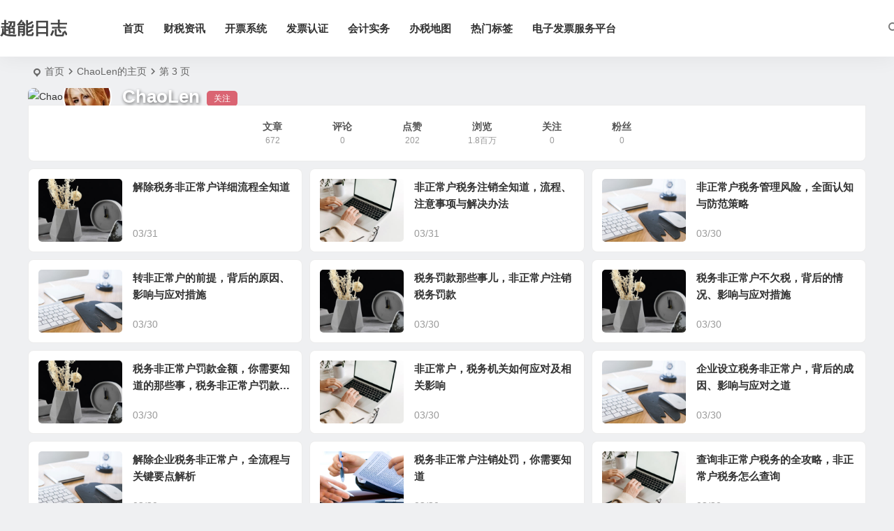

--- FILE ---
content_type: text/html; charset=UTF-8
request_url: https://www.chaolen.net/author/admin/page/3
body_size: 7315
content:
<!DOCTYPE html>
<html lang="zh-Hans">
<head>
<meta charset="UTF-8" />
<meta name="viewport" content="width=device-width, initial-scale=1.0, minimum-scale=1.0, maximum-scale=1.0, maximum-scale=0.0, user-scalable=no">
<meta http-equiv="Cache-Control" content="no-transform" />
<meta http-equiv="Cache-Control" content="no-siteapp" />
<title>ChaoLen的主页 | 超能日志</title>
<meta name="description" content="暂无个人说明" />
<meta name="keywords" content="ChaoLen" />
<link rel="pingback" href="https://www.chaolen.net/xmlrpc.php">
<meta name='robots' content='max-image-preview:large' />
	<style>img:is([sizes="auto" i], [sizes^="auto," i]) { contain-intrinsic-size: 3000px 1500px }</style>
	<link rel='stylesheet' id='begin-style-css' href='https://www.chaolen.net/wp-content/themes/begin/style.css' type='text/css' media='all' />
<link rel='stylesheet' id='be-css' href='https://www.chaolen.net/wp-content/themes/begin/css/be.css' type='text/css' media='all' />
<link rel='stylesheet' id='super-menu-css' href='https://www.chaolen.net/wp-content/themes/begin/css/super-menu.css' type='text/css' media='all' />
<link rel='stylesheet' id='dashicons-css' href='https://www.chaolen.net/wp-includes/css/dashicons.min.css' type='text/css' media='all' />
<link rel='stylesheet' id='fonts-css' href='https://www.chaolen.net/wp-content/themes/begin/css/fonts/fonts.css' type='text/css' media='all' />
<link rel='stylesheet' id='sites-css' href='https://www.chaolen.net/wp-content/themes/begin/css/sites.css' type='text/css' media='all' />
<link rel='stylesheet' id='be-audio-css' href='https://www.chaolen.net/wp-content/themes/begin/css/player.css' type='text/css' media='all' />
<script type="text/javascript" src="https://www.chaolen.net/wp-includes/js/jquery/jquery.min.js" id="jquery-core-js"></script>
<script type="text/javascript" src="https://www.chaolen.net/wp-includes/js/jquery/jquery-migrate.min.js" id="jquery-migrate-js"></script>
<script type="text/javascript" src="https://www.chaolen.net/wp-content/themes/begin/js/jquery.lazyload.js" id="lazyload-js"></script>
<style type="text/css">#tp-weather-widget .sw-card-slim-container {background-image: url(https://www.chaolen.net/wp-content/themes/begin/img/default/captcha/y1.jpg)}</style><script async src="https://pagead2.googlesyndication.com/pagead/js/adsbygoogle.js?client=ca-pub-2137993822049019"
     crossorigin="anonymous"></script>
</head>
<body class="archive paged author paged-3 3b12">
<div id="page" class="hfeed site debug">
<header id="masthead" class="site-header site-header-h nav-extend">
	<div id="header-main" class="header-main">
				<div id="menu-container" class="be-menu-main">
			<div id="navigation-top" class="navigation-top menu_c">
				<div class="be-nav-box">
					<div class="be-nav-l">
						<div class="be-nav-logo">
															<div class="logo-site">
																
	
			<a href="https://www.chaolen.net/">
			<span class="site-name-main">
									<span class="site-name">超能日志</span>
											</span>
		</a>
								</div>
														</div>

						
													<div class="be-nav-wrap">
								<div id="site-nav-wrap" class="site-nav-main" style="margin-left: 66px">
									<div id="sidr-close">
										<div class="toggle-sidr-close"></div>
									</div>
									<nav id="site-nav" class="main-nav nav-ace">
													<div id="navigation-toggle" class="menu-but bars"><div class="menu-but-box"><div class="heng"></div></div></div>
	
		<div class="menu-%e8%8f%9c%e5%8d%95-container"><ul id="menu-%e8%8f%9c%e5%8d%95" class="down-menu nav-menu"><li id="menu-item-5" class="menu-item menu-item-type-custom menu-item-object-custom menu-item-home menu-item-5 mega-menu menu-max-col"><a href="http://www.chaolen.net/">首页</a></li>
<li id="menu-item-1034" class="menu-item menu-item-type-taxonomy menu-item-object-category menu-item-1034 mega-menu menu-max-col"><a href="https://www.chaolen.net/category/news">财税资讯</a></li>
<li id="menu-item-29" class="menu-item menu-item-type-taxonomy menu-item-object-category menu-item-29 mega-menu menu-max-col"><a href="https://www.chaolen.net/category/kaipiao">开票系统</a></li>
<li id="menu-item-28" class="menu-item menu-item-type-taxonomy menu-item-object-category menu-item-28 mega-menu menu-max-col"><a href="https://www.chaolen.net/category/renzheng">发票认证</a></li>
<li id="menu-item-27" class="menu-item menu-item-type-taxonomy menu-item-object-category menu-item-27 mega-menu menu-max-col"><a href="https://www.chaolen.net/category/kuaijishiwu">会计实务</a></li>
<li id="menu-item-618" class="menu-item menu-item-type-taxonomy menu-item-object-category menu-item-618 mega-menu menu-max-col"><a href="https://www.chaolen.net/category/banshuiditu">办税地图</a></li>
<li id="menu-item-539" class="menu-item menu-item-type-post_type menu-item-object-page menu-item-539 mega-menu menu-max-col"><a href="https://www.chaolen.net/tags">热门标签</a></li>
<li id="menu-item-647" class="menu-item menu-item-type-taxonomy menu-item-object-videos menu-item-647 mega-menu menu-max-col"><a href="https://www.chaolen.net/videos/taxid">电子发票服务平台</a></li>
</ul></div>
									</nav>

									<div class="clear"></div>

									<div class="sidr-login">
													<div class="mobile-login-point">
			<div class="mobile-login-author-back"><img src="" alt="bj"></div>
		</div>
										</div>

								</div>
																</div>
											</div>

					<div class="be-nav-r">
						
																					<span class="nav-search"></span>
													
													<div class="be-nav-login-but betip">
																									</div>
											</div>

									</div>
				<div class="clear"></div>
			</div>
		</div>
			</div>
</header>
<div id="search-main" class="search-main">
	<div class="search-box fadeInDown animated">
		<div class="off-search-a"></div>
		<div class="search-area">
			<div class="search-wrap betip">
									<div class="search-tabs">
					<div class="search-item searchwp"><span class="search-wp">站内</span></div>					<div class="search-item searchbaidu"><span class="search-baidu">百度</span></div>					<div class="search-item searchgoogle"><span class="search-google">谷歌</span></div>					<div class="search-item searchbing"><span class="search-bing">必应</span></div>					<div class="search-item searchsogou"><span class="search-sogou">搜狗</span></div>					<div class="search-item search360"><span class="search-360">360</span></div>				</div>
				<div class="clear"></div>
									<div class="search-wp tab-search searchbar">
						<form method="get" id="searchform-so" autocomplete="off" action="https://www.chaolen.net/">
							<span class="search-input">
								<input type="text" value="" name="s" id="so" class="search-focus wp-input" placeholder="输入关键字" required />
								<button type="submit" id="searchsubmit-so" class="sbtu"><i class="be be-search"></i></button>
							</span>
														<div class="clear"></div>
						</form>
					</div>
				
								<div class="search-baidu tab-search searchbar">
					<script>
					function g(formname) {
						var url = "https://www.baidu.com/baidu";
						if (formname.s[1].checked) {
							formname.ct.value = "2097152";
						} else {
							formname.ct.value = "0";
						}
						formname.action = url;
						return true;
					}
					</script>
					<form name="f1" onsubmit="return g(this)" target="_blank" autocomplete="off">
						<span class="search-input">
							<input name=word class="swap_value search-focus baidu-input" placeholder="百度一下" />
							<input name=tn type=hidden value="bds" />
							<input name=cl type=hidden value="3" />
							<input name=ct type=hidden />
							<input name=si type=hidden value="www.chaolen.net" />
							<button type="submit" id="searchbaidu" class="search-close"><i class="be be-baidu"></i></button>
							<input name=s class="choose" type=radio />
							<input name=s class="choose" type=radio checked />
						</span>
					</form>
				</div>
				
									<div class="search-google tab-search searchbar">
						<form method="get" id="googleform" action="https://cse.google.com/cse" target="_blank" autocomplete="off">
							<span class="search-input">
								<input type="text" value="" name="q" id="google" class="search-focus google-input" placeholder="Google" />
								<input type="hidden" name="cx" value="005077649218303215363:ngrflw3nv8m" />
								<input type="hidden" name="ie" value="UTF-8" />
								<button type="submit" id="googlesubmit" class="search-close"><i class="cx cx-google"></i></button>
							</span>
						</form>
					</div>
				
								<div class="search-bing tab-search searchbar">
					<form method="get" id="bingform" action="https://www.bing.com/search" target="_blank" autocomplete="off" >
						<span class="search-input">
							<input type="text" value="" name="q" id="bing" class="search-focus bing-input" placeholder="Bing" />
							<input type="hidden" name="q1" value="site:www.chaolen.net">
							<button type="submit" id="bingsubmit" class="sbtu"><i class="cx cx-bing"></i></button>
						</span>
					</form>
				</div>
				
								<div class="search-sogou tab-search searchbar">
					<form action="https://www.sogou.com/web" target="_blank" name="sogou_queryform" autocomplete="off">
						<span class="search-input">
							<input type="text" placeholder="上网从搜狗开始" name="query" class="search-focus sogou-input">
							<button type="submit" id="sogou_submit" class="search-close" onclick="check_insite_input(document.sogou_queryform, 1)"><i class="cx cx-Sougou"></i></button>
							<input type="hidden" name="insite" value="www.chaolen.net">
						</span>
					</form>
				</div>
				
								<div class="search-360 tab-search searchbar">
					<form action="https://www.so.com/s" target="_blank" id="so360form" autocomplete="off">
						<span class="search-input">
							<input type="text" placeholder="360搜索" name="q" id="so360_keyword" class="search-focus input-360">
							<button type="submit" id="so360_submit" class="search-close"><i class="cx cx-liu"></i></button>
							<input type="hidden" name="ie" value="utf-8">
							<input type="hidden" name="src" value="zz_www.chaolen.net">
							<input type="hidden" name="site" value="www.chaolen.net">
							<input type="hidden" name="rg" value="1">
							<input type="hidden" name="inurl" value="">
						</span>
					</form>
				</div>
				
				<div class="clear"></div>

												<div class="clear"></div>
			</div>
		</div>
	</div>
	<div class="off-search"></div>
</div>			
						<nav class="bread">
			<div class="be-bread">
				<div class="breadcrumb"><span class="seat"></span><span class="home-text"><a href="https://www.chaolen.net/" rel="bookmark">首页</a></span><span class="home-text"><i class="be be-arrowright"></i></span><span class="current">ChaoLen的主页</span><span class="current"><i class="be be-arrowright"></i>第 3 页</div>								</div>
		</nav>
			
			
				
			<div class="header-sub header-author">
			<div class="cat-des ms" style="max-height: 240px;" data-aos="fade-up">
				<div class="cat-des-img author-es-img">
					<img src="" alt="ChaoLen">
				</div>
				<div class="header-author-main">
					<div class="header-author-inf fadeInUp animated">
						<div class="header-avatar load">
															<img class="avatar photo" src="[data-uri]" alt="ChaoLen" width="128" height="128" data-original="https://weavatar.com/avatar/9f08a77b7d722837bea7983989089a0d?s=128&#038;d=https%3A%2F%2Fs2.loli.net%2F2021%2F12%2F05%2FRtCpJUTL2rMkF6A.png&#038;r=g">													</div>
						<div class="header-user-author">
							<h1 class="des-t">
							ChaoLen							</h1>
															<div class="follow-btn"><a href="javascript:;" class="show-layer addfollow be-follow">关注</a></div>
							
						</div>
					</div>
				</div>
				<div class="clear"></div>
			</div>
			<div class="header-user">
				<div class="header-user-inf">
					<div class="user-inf-item"><span class="user-inf-item-name">文章</span>672</div>
					<div class="user-inf-item"><span class="user-inf-item-name">评论</span>0</div>
					<div class="user-inf-item "><span class="user-inf-item-name">点赞</span>202</div>
											<div class="user-inf-item"><span class="user-inf-item-name">浏览</span>1.8百万</div>
																<div class="user-inf-item"><span class="user-inf-item-name">关注</span>0</div>
						<div class="user-inf-item"><span class="user-inf-item-name">粉丝</span>0</div>
														</div>

							</div>
		</div>
	




				
	<div id="content" class="site-content site-small site-no-roll paged-roll">
	
<div class="ajax-content-area content-area">
	<main id="main" class="site-main ajax-site-main" role="main">
									
	
	<div class="apc-ajax-post-item-wrap ajax-cat-post-wrap" data-more="more" data-apc-ajax-post-item='{"show_filter":"yes","btn":"no","btn_all":"no","initial":"-1","layout":"1","post_type":"post","posts_per_page":"21","cat":"","terms":"","paginate":"no","hide_empty":"true","orderby":"date","order":"DESC","meta_key":"","more":"more","nav":"","mid":"","style":"grid","boxs":"boxs","listimg":"","column":"3","infinite":"","animation":"","item_id":"","slider":"","tags":"","sites":"","special":"","prev_next":"true","img":"","sticky":"","top":"","exclimg":"","children":"true","author":"","name":"","moretext":""}'>
									<div class="acx-filter-div acx-btn-no" data-layout="1">
					<ul>
																			<li class="bea-texonomy ms apc-cat-btu" data_id="1" data-aos="fade-up">开票系统</li>
													<li class="bea-texonomy ms apc-cat-btu" data_id="9" data-aos="fade-up">发票认证</li>
													<li class="bea-texonomy ms apc-cat-btu" data_id="10" data-aos="fade-up">财税问答</li>
													<li class="bea-texonomy ms apc-cat-btu" data_id="13" data-aos="fade-up">会计实务</li>
													<li class="bea-texonomy ms apc-cat-btu" data_id="21" data-aos="fade-up">财税资讯</li>
													<li class="bea-texonomy ms apc-cat-btu" data_id="147" data-aos="fade-up">办税地图</li>
													<li class="bea-texonomy ms apc-cat-btu" data_id="221" data-aos="fade-up">湖南省税务局</li>
											</ul>
			   </div>
					
		<div class="acx-ajax-container">
			<div class="acx-loader">
				<div class="dual-ring"></div>
			</div>
			<div class="beall-filter-result">
				<div class="apc-postitem-wrapper">	
		
		
		
					<section class="apc-grid-box content-area apc-grid-cat-3">
				<div class="apc-post-item apc_layout_1 ">
																		<div class="apc-grid-item">
								<div class="boxs boxs1">
									<article id="post-2055" class="post-item-list post ms" data-aos="fade-up">
										<figure class="apc-grid-thumbnail thumbnail gdz">
											<div class="thumbs-b lazy"><a class="thumbs-back sc" rel="bookmark"  href="https://www.chaolen.net/2055.html" data-src="https://s2.loli.net/2021/12/05/IDkLpfcJrAGUCZV.jpg"></a></div>										</figure>
										<header class="apc-grid-header">
											<h2 class="apc-grid-cat-title over gdz"><a href="https://www.chaolen.net/2055.html" rel="bookmark" >解除税务非正常户详细流程全知道</a></h2>										</header>
										<div class="apc-grid-content">
											<span class="apc-grid-meta lbm gdz">
												<span class="date">
													<time datetime="2025-03-31 10:51:02">03/31</time>
												</span>
																																			</span>
										</div>
										<div class="clear"></div>
									</article>
								</div>
							</div>
																								<div class="apc-grid-item">
								<div class="boxs boxs1">
									<article id="post-2053" class="post-item-list post ms" data-aos="fade-up">
										<figure class="apc-grid-thumbnail thumbnail gdz">
											<div class="thumbs-b lazy"><a class="thumbs-back sc" rel="bookmark"  href="https://www.chaolen.net/2053.html" data-src="https://s2.loli.net/2021/12/05/4ItBJy28PfDLrSn.jpg"></a></div>										</figure>
										<header class="apc-grid-header">
											<h2 class="apc-grid-cat-title over gdz"><a href="https://www.chaolen.net/2053.html" rel="bookmark" >非正常户税务注销全知道，流程、注意事项与解决办法</a></h2>										</header>
										<div class="apc-grid-content">
											<span class="apc-grid-meta lbm gdz">
												<span class="date">
													<time datetime="2025-03-31 10:50:42">03/31</time>
												</span>
																																			</span>
										</div>
										<div class="clear"></div>
									</article>
								</div>
							</div>
																								<div class="apc-grid-item">
								<div class="boxs boxs1">
									<article id="post-2051" class="post-item-list post ms" data-aos="fade-up">
										<figure class="apc-grid-thumbnail thumbnail gdz">
											<div class="thumbs-b lazy"><a class="thumbs-back sc" rel="bookmark"  href="https://www.chaolen.net/2051.html" data-src="https://s2.loli.net/2021/12/05/Xe3IHN2BT1oGtFp.jpg"></a></div>										</figure>
										<header class="apc-grid-header">
											<h2 class="apc-grid-cat-title over gdz"><a href="https://www.chaolen.net/2051.html" rel="bookmark" >非正常户税务管理风险，全面认知与防范策略</a></h2>										</header>
										<div class="apc-grid-content">
											<span class="apc-grid-meta lbm gdz">
												<span class="date">
													<time datetime="2025-03-30 13:40:36">03/30</time>
												</span>
																																			</span>
										</div>
										<div class="clear"></div>
									</article>
								</div>
							</div>
																								<div class="apc-grid-item">
								<div class="boxs boxs1">
									<article id="post-2049" class="post-item-list post ms" data-aos="fade-up">
										<figure class="apc-grid-thumbnail thumbnail gdz">
											<div class="thumbs-b lazy"><a class="thumbs-back sc" rel="bookmark"  href="https://www.chaolen.net/2049.html" data-src="https://s2.loli.net/2021/12/05/Xe3IHN2BT1oGtFp.jpg"></a></div>										</figure>
										<header class="apc-grid-header">
											<h2 class="apc-grid-cat-title over gdz"><a href="https://www.chaolen.net/2049.html" rel="bookmark" >转非正常户的前提，背后的原因、影响与应对措施</a></h2>										</header>
										<div class="apc-grid-content">
											<span class="apc-grid-meta lbm gdz">
												<span class="date">
													<time datetime="2025-03-30 13:39:40">03/30</time>
												</span>
																																			</span>
										</div>
										<div class="clear"></div>
									</article>
								</div>
							</div>
																								<div class="apc-grid-item">
								<div class="boxs boxs1">
									<article id="post-2047" class="post-item-list post ms" data-aos="fade-up">
										<figure class="apc-grid-thumbnail thumbnail gdz">
											<div class="thumbs-b lazy"><a class="thumbs-back sc" rel="bookmark"  href="https://www.chaolen.net/2047.html" data-src="https://s2.loli.net/2021/12/05/IDkLpfcJrAGUCZV.jpg"></a></div>										</figure>
										<header class="apc-grid-header">
											<h2 class="apc-grid-cat-title over gdz"><a href="https://www.chaolen.net/2047.html" rel="bookmark" >税务罚款那些事儿，非正常户注销税务罚款</a></h2>										</header>
										<div class="apc-grid-content">
											<span class="apc-grid-meta lbm gdz">
												<span class="date">
													<time datetime="2025-03-30 13:39:17">03/30</time>
												</span>
																																			</span>
										</div>
										<div class="clear"></div>
									</article>
								</div>
							</div>
																								<div class="apc-grid-item">
								<div class="boxs boxs1">
									<article id="post-2045" class="post-item-list post ms" data-aos="fade-up">
										<figure class="apc-grid-thumbnail thumbnail gdz">
											<div class="thumbs-b lazy"><a class="thumbs-back sc" rel="bookmark"  href="https://www.chaolen.net/2045.html" data-src="https://s2.loli.net/2021/12/05/IDkLpfcJrAGUCZV.jpg"></a></div>										</figure>
										<header class="apc-grid-header">
											<h2 class="apc-grid-cat-title over gdz"><a href="https://www.chaolen.net/2045.html" rel="bookmark" >税务非正常户不欠税，背后的情况、影响与应对措施</a></h2>										</header>
										<div class="apc-grid-content">
											<span class="apc-grid-meta lbm gdz">
												<span class="date">
													<time datetime="2025-03-30 13:38:51">03/30</time>
												</span>
																																			</span>
										</div>
										<div class="clear"></div>
									</article>
								</div>
							</div>
																								<div class="apc-grid-item">
								<div class="boxs boxs1">
									<article id="post-2043" class="post-item-list post ms" data-aos="fade-up">
										<figure class="apc-grid-thumbnail thumbnail gdz">
											<div class="thumbs-b lazy"><a class="thumbs-back sc" rel="bookmark"  href="https://www.chaolen.net/2043.html" data-src="https://s2.loli.net/2021/12/05/IDkLpfcJrAGUCZV.jpg"></a></div>										</figure>
										<header class="apc-grid-header">
											<h2 class="apc-grid-cat-title over gdz"><a href="https://www.chaolen.net/2043.html" rel="bookmark" >税务非正常户罚款金额，你需要知道的那些事，税务非正常户罚款金额</a></h2>										</header>
										<div class="apc-grid-content">
											<span class="apc-grid-meta lbm gdz">
												<span class="date">
													<time datetime="2025-03-30 10:10:54">03/30</time>
												</span>
																																			</span>
										</div>
										<div class="clear"></div>
									</article>
								</div>
							</div>
																								<div class="apc-grid-item">
								<div class="boxs boxs1">
									<article id="post-2041" class="post-item-list post ms" data-aos="fade-up">
										<figure class="apc-grid-thumbnail thumbnail gdz">
											<div class="thumbs-b lazy"><a class="thumbs-back sc" rel="bookmark"  href="https://www.chaolen.net/2041.html" data-src="https://s2.loli.net/2021/12/05/4ItBJy28PfDLrSn.jpg"></a></div>										</figure>
										<header class="apc-grid-header">
											<h2 class="apc-grid-cat-title over gdz"><a href="https://www.chaolen.net/2041.html" rel="bookmark" >非正常户，税务机关如何应对及相关影响</a></h2>										</header>
										<div class="apc-grid-content">
											<span class="apc-grid-meta lbm gdz">
												<span class="date">
													<time datetime="2025-03-30 10:10:32">03/30</time>
												</span>
																																			</span>
										</div>
										<div class="clear"></div>
									</article>
								</div>
							</div>
																								<div class="apc-grid-item">
								<div class="boxs boxs1">
									<article id="post-2039" class="post-item-list post ms" data-aos="fade-up">
										<figure class="apc-grid-thumbnail thumbnail gdz">
											<div class="thumbs-b lazy"><a class="thumbs-back sc" rel="bookmark"  href="https://www.chaolen.net/2039.html" data-src="https://s2.loli.net/2021/12/05/Xe3IHN2BT1oGtFp.jpg"></a></div>										</figure>
										<header class="apc-grid-header">
											<h2 class="apc-grid-cat-title over gdz"><a href="https://www.chaolen.net/2039.html" rel="bookmark" >企业设立税务非正常户，背后的成因、影响与应对之道</a></h2>										</header>
										<div class="apc-grid-content">
											<span class="apc-grid-meta lbm gdz">
												<span class="date">
													<time datetime="2025-03-30 10:10:09">03/30</time>
												</span>
																																			</span>
										</div>
										<div class="clear"></div>
									</article>
								</div>
							</div>
																								<div class="apc-grid-item">
								<div class="boxs boxs1">
									<article id="post-2037" class="post-item-list post ms" data-aos="fade-up">
										<figure class="apc-grid-thumbnail thumbnail gdz">
											<div class="thumbs-b lazy"><a class="thumbs-back sc" rel="bookmark"  href="https://www.chaolen.net/2037.html" data-src="https://s2.loli.net/2021/12/05/Xe3IHN2BT1oGtFp.jpg"></a></div>										</figure>
										<header class="apc-grid-header">
											<h2 class="apc-grid-cat-title over gdz"><a href="https://www.chaolen.net/2037.html" rel="bookmark" >解除企业税务非正常户，全流程与关键要点解析</a></h2>										</header>
										<div class="apc-grid-content">
											<span class="apc-grid-meta lbm gdz">
												<span class="date">
													<time datetime="2025-03-30 10:09:50">03/30</time>
												</span>
																																			</span>
										</div>
										<div class="clear"></div>
									</article>
								</div>
							</div>
																								<div class="apc-grid-item">
								<div class="boxs boxs1">
									<article id="post-2035" class="post-item-list post ms" data-aos="fade-up">
										<figure class="apc-grid-thumbnail thumbnail gdz">
											<div class="thumbs-b lazy"><a class="thumbs-back sc" rel="bookmark"  href="https://www.chaolen.net/2035.html" data-src="https://s2.loli.net/2021/12/05/2BOx8H6R9JjYX4i.jpg"></a></div>										</figure>
										<header class="apc-grid-header">
											<h2 class="apc-grid-cat-title over gdz"><a href="https://www.chaolen.net/2035.html" rel="bookmark" >税务非正常户注销处罚，你需要知道</a></h2>										</header>
										<div class="apc-grid-content">
											<span class="apc-grid-meta lbm gdz">
												<span class="date">
													<time datetime="2025-03-30 10:09:04">03/30</time>
												</span>
																																			</span>
										</div>
										<div class="clear"></div>
									</article>
								</div>
							</div>
																								<div class="apc-grid-item">
								<div class="boxs boxs1">
									<article id="post-2033" class="post-item-list post ms" data-aos="fade-up">
										<figure class="apc-grid-thumbnail thumbnail gdz">
											<div class="thumbs-b lazy"><a class="thumbs-back sc" rel="bookmark"  href="https://www.chaolen.net/2033.html" data-src="https://s2.loli.net/2021/12/05/4ItBJy28PfDLrSn.jpg"></a></div>										</figure>
										<header class="apc-grid-header">
											<h2 class="apc-grid-cat-title over gdz"><a href="https://www.chaolen.net/2033.html" rel="bookmark" >查询非正常户税务的全攻略，非正常户税务怎么查询</a></h2>										</header>
										<div class="apc-grid-content">
											<span class="apc-grid-meta lbm gdz">
												<span class="date">
													<time datetime="2025-03-30 10:08:25">03/30</time>
												</span>
																																			</span>
										</div>
										<div class="clear"></div>
									</article>
								</div>
							</div>
																								<div class="apc-grid-item">
								<div class="boxs boxs1">
									<article id="post-2031" class="post-item-list post ms" data-aos="fade-up">
										<figure class="apc-grid-thumbnail thumbnail gdz">
											<div class="thumbs-b lazy"><a class="thumbs-back sc" rel="bookmark"  href="https://www.chaolen.net/2031.html" data-src="https://s2.loli.net/2021/12/05/2BOx8H6R9JjYX4i.jpg"></a></div>										</figure>
										<header class="apc-grid-header">
											<h2 class="apc-grid-cat-title over gdz"><a href="https://www.chaolen.net/2031.html" rel="bookmark" >非正常户税务管理全知道，常见问题答疑</a></h2>										</header>
										<div class="apc-grid-content">
											<span class="apc-grid-meta lbm gdz">
												<span class="date">
													<time datetime="2025-03-29 19:36:55">03/29</time>
												</span>
																																			</span>
										</div>
										<div class="clear"></div>
									</article>
								</div>
							</div>
																								<div class="apc-grid-item">
								<div class="boxs boxs1">
									<article id="post-2029" class="post-item-list post ms" data-aos="fade-up">
										<figure class="apc-grid-thumbnail thumbnail gdz">
											<div class="thumbs-b lazy"><a class="thumbs-back sc" rel="bookmark"  href="https://www.chaolen.net/2029.html" data-src="https://s2.loli.net/2021/12/05/xj715tdFgs9ykTw.jpg"></a></div>										</figure>
										<header class="apc-grid-header">
											<h2 class="apc-grid-cat-title over gdz"><a href="https://www.chaolen.net/2029.html" rel="bookmark" >解除税务非正常户全攻略，怎么解除税务非正常户</a></h2>										</header>
										<div class="apc-grid-content">
											<span class="apc-grid-meta lbm gdz">
												<span class="date">
													<time datetime="2025-03-29 19:36:34">03/29</time>
												</span>
																																			</span>
										</div>
										<div class="clear"></div>
									</article>
								</div>
							</div>
																								<div class="apc-grid-item">
								<div class="boxs boxs1">
									<article id="post-2027" class="post-item-list post ms" data-aos="fade-up">
										<figure class="apc-grid-thumbnail thumbnail gdz">
											<div class="thumbs-b lazy"><a class="thumbs-back sc" rel="bookmark"  href="https://www.chaolen.net/2027.html" data-src="https://s2.loli.net/2021/12/05/Xe3IHN2BT1oGtFp.jpg"></a></div>										</figure>
										<header class="apc-grid-header">
											<h2 class="apc-grid-cat-title over gdz"><a href="https://www.chaolen.net/2027.html" rel="bookmark" >肥乡区税务非正常户，现象、影响与应对</a></h2>										</header>
										<div class="apc-grid-content">
											<span class="apc-grid-meta lbm gdz">
												<span class="date">
													<time datetime="2025-03-29 19:36:16">03/29</time>
												</span>
																																			</span>
										</div>
										<div class="clear"></div>
									</article>
								</div>
							</div>
																								<div class="apc-grid-item">
								<div class="boxs boxs1">
									<article id="post-2025" class="post-item-list post ms" data-aos="fade-up">
										<figure class="apc-grid-thumbnail thumbnail gdz">
											<div class="thumbs-b lazy"><a class="thumbs-back sc" rel="bookmark"  href="https://www.chaolen.net/2025.html" data-src="https://s2.loli.net/2021/12/05/Xe3IHN2BT1oGtFp.jpg"></a></div>										</figure>
										<header class="apc-grid-header">
											<h2 class="apc-grid-cat-title over gdz"><a href="https://www.chaolen.net/2025.html" rel="bookmark" >撤销税务非正常户全知道，步骤、注意事项与预防措施</a></h2>										</header>
										<div class="apc-grid-content">
											<span class="apc-grid-meta lbm gdz">
												<span class="date">
													<time datetime="2025-03-28 12:04:54">03/28</time>
												</span>
																																			</span>
										</div>
										<div class="clear"></div>
									</article>
								</div>
							</div>
																								<div class="apc-grid-item">
								<div class="boxs boxs1">
									<article id="post-2023" class="post-item-list post ms" data-aos="fade-up">
										<figure class="apc-grid-thumbnail thumbnail gdz">
											<div class="thumbs-b lazy"><a class="thumbs-back sc" rel="bookmark"  href="https://www.chaolen.net/2023.html" data-src="https://s2.loli.net/2021/12/05/2BOx8H6R9JjYX4i.jpg"></a></div>										</figure>
										<header class="apc-grid-header">
											<h2 class="apc-grid-cat-title over gdz"><a href="https://www.chaolen.net/2023.html" rel="bookmark" >解除税务非正常户申请，流程、要点与注意事项全知道</a></h2>										</header>
										<div class="apc-grid-content">
											<span class="apc-grid-meta lbm gdz">
												<span class="date">
													<time datetime="2025-03-28 11:12:05">03/28</time>
												</span>
																																			</span>
										</div>
										<div class="clear"></div>
									</article>
								</div>
							</div>
																								<div class="apc-grid-item">
								<div class="boxs boxs1">
									<article id="post-2021" class="post-item-list post ms" data-aos="fade-up">
										<figure class="apc-grid-thumbnail thumbnail gdz">
											<div class="thumbs-b lazy"><a class="thumbs-back sc" rel="bookmark"  href="https://www.chaolen.net/2021.html" data-src="https://s2.loli.net/2021/12/05/xj715tdFgs9ykTw.jpg"></a></div>										</figure>
										<header class="apc-grid-header">
											<h2 class="apc-grid-cat-title over gdz"><a href="https://www.chaolen.net/2021.html" rel="bookmark" >税务非正常户解除后，企业的新起点与注意事项</a></h2>										</header>
										<div class="apc-grid-content">
											<span class="apc-grid-meta lbm gdz">
												<span class="date">
													<time datetime="2025-03-28 11:10:17">03/28</time>
												</span>
																																			</span>
										</div>
										<div class="clear"></div>
									</article>
								</div>
							</div>
																								<div class="apc-grid-item">
								<div class="boxs boxs1">
									<article id="post-2019" class="post-item-list post ms" data-aos="fade-up">
										<figure class="apc-grid-thumbnail thumbnail gdz">
											<div class="thumbs-b lazy"><a class="thumbs-back sc" rel="bookmark"  href="https://www.chaolen.net/2019.html" data-src="https://s2.loli.net/2021/12/05/IDkLpfcJrAGUCZV.jpg"></a></div>										</figure>
										<header class="apc-grid-header">
											<h2 class="apc-grid-cat-title over gdz"><a href="https://www.chaolen.net/2019.html" rel="bookmark" >查询税务非正常户的全攻略，怎么查税务非正常户</a></h2>										</header>
										<div class="apc-grid-content">
											<span class="apc-grid-meta lbm gdz">
												<span class="date">
													<time datetime="2025-03-28 11:09:57">03/28</time>
												</span>
																																			</span>
										</div>
										<div class="clear"></div>
									</article>
								</div>
							</div>
																								<div class="apc-grid-item">
								<div class="boxs boxs1">
									<article id="post-1978" class="post-item-list post ms" data-aos="fade-up">
										<figure class="apc-grid-thumbnail thumbnail gdz">
											<div class="thumbs-b lazy"><a class="thumbs-back sc" rel="bookmark"  href="https://www.chaolen.net/1978.html" data-src="https://s2.loli.net/2021/12/05/2BOx8H6R9JjYX4i.jpg"></a></div>										</figure>
										<header class="apc-grid-header">
											<h2 class="apc-grid-cat-title over gdz"><a href="https://www.chaolen.net/1978.html" rel="bookmark" >税务非正常户，经验分享与应对之策</a></h2>										</header>
										<div class="apc-grid-content">
											<span class="apc-grid-meta lbm gdz">
												<span class="date">
													<time datetime="2025-03-27 22:12:42">03/27</time>
												</span>
																																			</span>
										</div>
										<div class="clear"></div>
									</article>
								</div>
							</div>
																								<div class="apc-grid-item">
								<div class="boxs boxs1">
									<article id="post-2008" class="post-item-list post ms" data-aos="fade-up">
										<figure class="apc-grid-thumbnail thumbnail gdz">
											<div class="thumbs-b lazy"><a class="thumbs-back sc" rel="bookmark"  href="https://www.chaolen.net/2008.html" data-src="https://s2.loli.net/2021/12/05/4ItBJy28PfDLrSn.jpg"></a></div>										</figure>
										<header class="apc-grid-header">
											<h2 class="apc-grid-cat-title over gdz"><a href="https://www.chaolen.net/2008.html" rel="bookmark" >清查税务非正常户，背后的意义、现状与应对策略</a></h2>										</header>
										<div class="apc-grid-content">
											<span class="apc-grid-meta lbm gdz">
												<span class="date">
													<time datetime="2025-03-27 22:12:20">03/27</time>
												</span>
																																			</span>
										</div>
										<div class="clear"></div>
									</article>
								</div>
							</div>
																<div class="clear"></div>
				</div>
		
		
		
		
		
		
		
		<div class="clear"></div>
					<div class="apc-posts-navigation" data-aos="zoom-in">
				<div class='clear ajax-navigation'></div><div data-paged='3' data-next='4' class=' apc-post-item-load-more'><span class='apc-load-more'><i class="be be-more"></i></span></div>				<div class="clear"></div>
			</div>
			</section>
	</div>			</div>
		</div>
	</div>

										</main>
	<div class="clear"></div>
</div>
</div>
<div class="clear"></div>
	<footer id="colophon" class="site-footer" role="contentinfo">
	<div class="site-info">
		<div class="site-copyright">
			<p style="text-align: center;"><span style="font-size: 10pt;">站长邮箱：858892425(@)qq.com</span></p>
<p style="text-align: center;"><a href="https://beian.miit.gov.cn" target="_blank" rel="noopener">湘ICP备14010407号</a></p>
		</div>
		<div class="add-info">
			<!-- Google tag (gtag.js) -->
<script async src="https://www.googletagmanager.com/gtag/js?id=G-GZ33GVBG29"></script>
<script>
  window.dataLayer = window.dataLayer || [];
  function gtag(){dataLayer.push(arguments);}
  gtag('js', new Date());

  gtag('config', 'G-GZ33GVBG29');
</script>			<div class="clear"></div>
											</div>
					<div class="clear"></div>
	</div>
				<ul id="scroll" class="scroll scroll-but">
						<li class="toc-scroll toc-no"><span class="toc-button fo ms"><i class="be be-sort"></i></span><div class="toc-prompt"><div class="toc-arrow dah">目录<i class="be be-playarrow"></i></div></div></li>
			
	
	
			<li>
			<span class="scroll-h ms fo scroll-load">
									<span class="progresswrap">
						<svg class="progress-circle">
							<circle stroke="var(--inactive-color)" />
							<circle class="progress-value" stroke="var(--color)" style="stroke-dasharray: calc( 2 * 3.1415 * (var(--size) - var(--border-width)) / 2 * (var(--percent) / 100)), 1000" />
						</svg>
					</span>

					<span class="scroll-percentage"></span>								<i class="be be-arrowup"></i>
			</span>
		</li>
		<li><span class="scroll-b ms fo"><i class="be be-arrowdown"></i></span></li>								
											
		</ul>
							<div class="followmsg fd"></div>
					<script>
	window.cookiePath = '/';
	</script>
	<script type="text/javascript" id="favorite-js-before">
/* <![CDATA[ */
var keep = {"ajaxurl":"https:\/\/www.chaolen.net\/wp-admin\/admin-ajax.php","nonce":"42ce0d4b57","errorMessage":"\u51fa\u9519\u4e86"}; 
/* ]]> */
</script>
<script type="text/javascript" src="https://www.chaolen.net/wp-content/themes/begin/js/favorite-script.js" id="favorite-js"></script>
<script type="text/javascript" id="captcha-js-extra">
/* <![CDATA[ */
var verify_ajax = {"ajax_url":"https:\/\/www.chaolen.net\/wp-admin\/admin-ajax.php"};
/* ]]> */
</script>
<script type="text/javascript" src="https://www.chaolen.net/wp-content/themes/begin/js/captcha.js" id="captcha-js"></script>
<script type="text/javascript" id="captcha-js-after">
/* <![CDATA[ */
var captcha_images = ["https:\/\/www.chaolen.net\/wp-content\/themes\/begin\/img\/default\/captcha\/y1.jpg","https:\/\/www.chaolen.net\/wp-content\/themes\/begin\/img\/default\/captcha\/y2.jpg","https:\/\/www.chaolen.net\/wp-content\/themes\/begin\/img\/default\/captcha\/y3.jpg","https:\/\/www.chaolen.net\/wp-content\/themes\/begin\/img\/default\/captcha\/y4.jpg"];
/* ]]> */
</script>
<script type="text/javascript" src="https://www.chaolen.net/wp-includes/js/clipboard.min.js" id="clipboard-js"></script>
<script type="text/javascript" id="superfish-js-extra">
/* <![CDATA[ */
var assetsData = {"postID":"2124"};
var homeData = {"homeurl":"https:\/\/www.chaolen.net"};
/* ]]> */
</script>
<script type="text/javascript" src="https://www.chaolen.net/wp-content/themes/begin/js/superfish.js" id="superfish-js"></script>
<script type="text/javascript" id="superfish-js-after">
/* <![CDATA[ */
var fallwidth = {fall_width: 233};
/* ]]> */
</script>
<script type="text/javascript" src="https://www.chaolen.net/wp-content/themes/begin/js/begin-script.js" id="be_script-js"></script>
<script type="text/javascript" id="be_script-js-after">
/* <![CDATA[ */
var ajax_content = {"ajax_url":"https:\/\/www.chaolen.net\/wp-admin\/admin-ajax.php"};var Offset = {"header_h":"80"};var captcha = {"verify":"1"};var emilc = {"ecy":""};var aosstate = {"aos":"0"};
var bea_ajax_params = {"bea_ajax_nonce":"e3ebb8d921","bea_ajax_url":"https:\/\/www.chaolen.net\/wp-admin\/admin-ajax.php"};var be_mail_contact_form = {"mail_ajaxurl":"https:\/\/www.chaolen.net\/wp-admin\/admin-ajax.php"};var ajax_sort = {"ajax_url":"https:\/\/www.chaolen.net\/wp-admin\/admin-ajax.php"};var random_post = {"ajax_url":"https:\/\/www.chaolen.net\/wp-admin\/admin-ajax.php"};var ajax_ac = {"ajaxurl":"https:\/\/www.chaolen.net\/wp-admin\/admin-ajax.php"};var ajax_load_login = {"ajax_url":"https:\/\/www.chaolen.net\/wp-admin\/admin-ajax.php"};var ajax_pages_login = {"ajax_url":"https:\/\/www.chaolen.net\/wp-admin\/admin-ajax.php"};var ajax_follow = {"ajax_url":"https:\/\/www.chaolen.net\/wp-admin\/admin-ajax.php"};var ajax_smilies = {"ajax_url":"https:\/\/www.chaolen.net\/wp-admin\/admin-ajax.php"};
var host = {"site":"https:\/\/www.chaolen.net"};var plt =  {"time":"5"};
var copiedurl = {"copied":"\u5df2\u590d\u5236"};var copiedlink = {"copylink":"\u590d\u5236\u94fe\u63a5"};
/* ]]> */
</script>
<script type="text/javascript" src="https://www.chaolen.net/wp-content/themes/begin/js/ajax-tab.js" id="ajax_tab-js"></script>
<script type="text/javascript" id="ajax_tab-js-after">
/* <![CDATA[ */
var ajax_tab = {"ajax_url":"https:\/\/www.chaolen.net\/wp-admin\/admin-ajax.php"}; var Ajax_post_id = {"post_not_id":""};
/* ]]> */
</script>
<script type="text/javascript" src="https://www.chaolen.net/wp-content/themes/begin/js/qrious.js" id="qrious-js-js"></script>
<script type="text/javascript" id="qrious-js-js-after">
/* <![CDATA[ */
var ajaxqrurl = {"qrurl":""};
/* ]]> */
</script>
<script type="text/javascript" src="https://www.chaolen.net/wp-content/themes/begin/js/owl.js" id="owl-js"></script>
<script type="text/javascript" id="owl-js-after">
/* <![CDATA[ */
var Timeout = {"owl_time":"4000"};var gridcarousel = {"grid_carousel_f":"4"};var flexiselitems = {"flexisel_f":"5"};var slider_items_n = {"slider_sn":"2"};
/* ]]> */
</script>
<script type="text/javascript" src="https://www.chaolen.net/wp-content/themes/begin/js/sticky.js" id="sticky-js"></script>
<script type="text/javascript" src="https://www.chaolen.net/wp-content/themes/begin/js/ias.js" id="ias-js"></script>
<script type="text/javascript" src="https://www.chaolen.net/wp-content/themes/begin/js/nice-select.js" id="nice-select-js"></script>
<script type="text/javascript" src="https://www.chaolen.net/wp-content/themes/begin/js/fancybox.js" id="fancybox-js"></script>
<script type="text/javascript" id="be-audio-js-extra">
/* <![CDATA[ */
var aiStrings = {"play_title":"\u64ad\u653e %s","pause_title":"\u6682\u505c %s","previous":"\u4e0a\u4e00\u66f2","next":"\u4e0b\u4e00\u66f2","toggle_list_repeat":"\u5207\u6362\u5217\u8868\u5faa\u73af\u64ad\u653e","toggle_track_repeat":"\u5355\u66f2\u5faa\u73af","toggle_list_visible":"\u663e\u793a\u9690\u85cf\u5217\u8868","volume_up":"\u589e\u5927\u97f3\u91cf","volume_down":"\u51cf\u5c0f\u97f3\u91cf","shuffle":"\u968f\u673a\u64ad\u653e"};
/* ]]> */
</script>
<script type="text/javascript" src="https://www.chaolen.net/wp-content/themes/begin/js/player.js" id="be-audio-js"></script>
</footer>
</div>
</body>
</html>

--- FILE ---
content_type: text/html; charset=utf-8
request_url: https://www.google.com/recaptcha/api2/aframe
body_size: 268
content:
<!DOCTYPE HTML><html><head><meta http-equiv="content-type" content="text/html; charset=UTF-8"></head><body><script nonce="-LRSZ7eGPoRKysfoKX47YA">/** Anti-fraud and anti-abuse applications only. See google.com/recaptcha */ try{var clients={'sodar':'https://pagead2.googlesyndication.com/pagead/sodar?'};window.addEventListener("message",function(a){try{if(a.source===window.parent){var b=JSON.parse(a.data);var c=clients[b['id']];if(c){var d=document.createElement('img');d.src=c+b['params']+'&rc='+(localStorage.getItem("rc::a")?sessionStorage.getItem("rc::b"):"");window.document.body.appendChild(d);sessionStorage.setItem("rc::e",parseInt(sessionStorage.getItem("rc::e")||0)+1);localStorage.setItem("rc::h",'1769270721656');}}}catch(b){}});window.parent.postMessage("_grecaptcha_ready", "*");}catch(b){}</script></body></html>